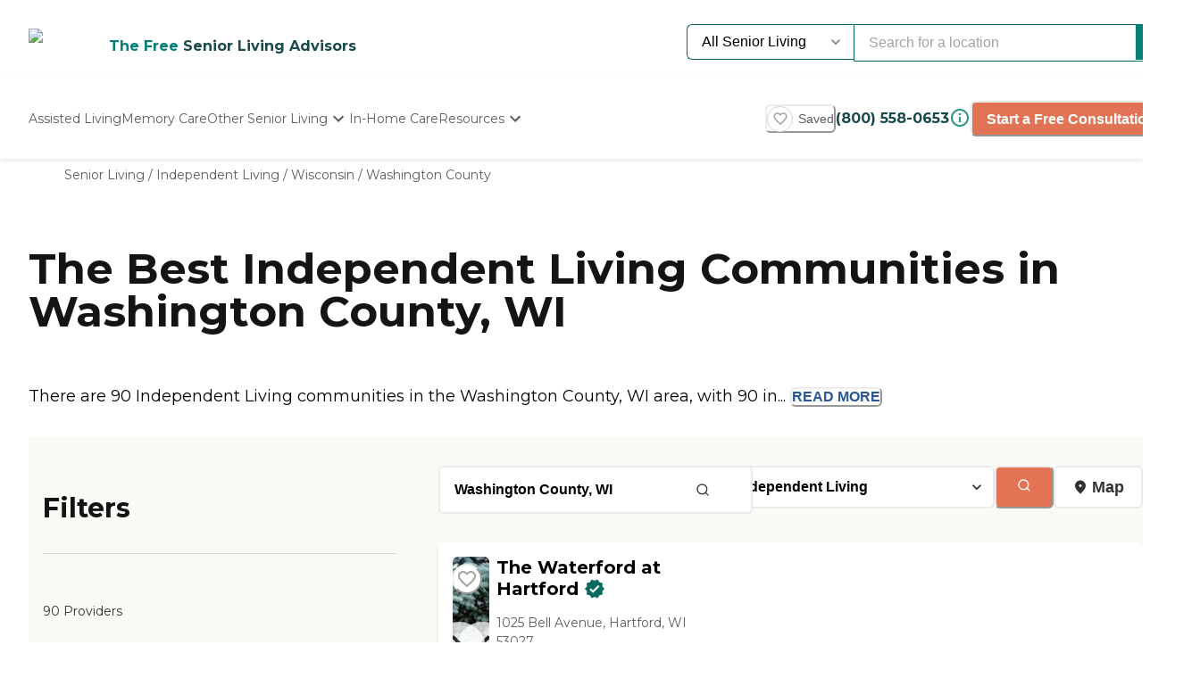

--- FILE ---
content_type: application/javascript; charset=UTF-8
request_url: https://www.caring.com/_next/static/chunks/4545-0f39af0bd030771d.js
body_size: 8452
content:
"use strict";(self.webpackChunk_N_E=self.webpackChunk_N_E||[]).push([[4545],{35860:function(A,e){e.Z={src:"/_next/static/media/caring-star.3f3dba12.png",height:210,width:250,blurDataURL:"[data-uri]",blurWidth:8,blurHeight:7}},31491:function(A,e,t){t.r(e);var i=t(85893),r=t(47710),n=t(48783),s=t(71293),l=t(5713),a=t(25675),o=t.n(a),d=t(35860);e.default=A=>{let{caringStars:e=[],displayYears:t=!1,height:a="60",...c}=A;return(0,i.jsx)(r.E,{spacing:{base:0,lg:14},justify:{base:"space-around",lg:"end"},...c,children:(0,i.jsx)(r.U,{children:(0,i.jsxs)(n.g,{spacing:0,children:[(0,i.jsx)(o(),{src:d.Z,alt:"Top rated on Caring.com",height:a}),t&&(0,i.jsx)(l.d,{above:"lg",children:(0,i.jsx)(s.x,{as:"p",fontSize:"xl","aria-hidden":"true",children:e.map(A=>{let{year:e}=A;return e}).join(", ")})})]})})})}},43741:function(A,e,t){t.r(e),t.d(e,{default:function(){return u}});var i=t(85893),r=t(71293),n=t(32883),s=t(93717),l=t(34292),a=t(20967),o=t(5460),d=t(46389),c=t(35860);let h=A=>[...new Set((null==A?void 0:A.map(A=>A.year))||[])],x=A=>{let{years:e,limit:t=3}=A;return e.sort().reverse().slice(0,t).reverse().map(A=>A).join(", ")},g=A=>{let{fontSize:e="sm",viewAll:t,onToggle:n}=A;return(0,i.jsx)(r.x,{as:"p",fontSize:e,color:"secondary.400",fontWeight:"bold",onClick:A=>{A.preventDefault(),n()},children:t?"View Less":"View More"})};var u=A=>{let{years:e,height:t="150px",alignment:u="center",yearAlignment:M="center",inSidebar:j=!1}=A,{isOpen:E,onToggle:p}=(0,a.q)(),m=(0,d.ZP)(),I=h(e),f=I.length,B=x({years:I}),C=I.length>10?I.slice(0,10).reverse().join(", ").concat(", +".concat(I.length-10," more")):I.reverse().join(", ");return(0,i.jsx)(n.r,{target:"_blank",href:"/bestseniorliving",_hover:{textDecoration:"none"},onClick:A=>{let e=A.target.innerHTML,t=!["View More","View Less"].includes(e);m({element:{type:t?d.iN.LINK:d.iN.BUTTON,action:t?d.kM.INTERNAL_LINK:E?d.kM.COLLAPSE:d.kM.EXPAND,name:d.Dq.CARING_STARS_BADGE,text:t?E?C:B:e,color:"",textColor:t?"black":"secondary.400"},destinationUrl:"/bestseniorliving"})},children:(0,i.jsxs)(s.k,{direction:{base:j?"column":"row",lg:"column"},alignItems:u,textAlign:{base:"left",lg:M},children:[(0,i.jsx)(o.E,{src:c.Z.src,alt:"Top rated on Caring.com",height:{base:"95px",lg:t}}),j?(0,i.jsxs)(l.U,{mt:3,children:[(0,i.jsx)(r.x,{fontSize:"xl",fontWeight:"bold",children:E?C:B}),f>3&&(0,i.jsx)(g,{fontSize:"xl",viewAll:E,onToggle:p})]}):(0,i.jsxs)(s.k,{direction:"column",maxW:"180px",ml:2,fontSize:{base:"sm",lg:"md"},children:[(0,i.jsx)(r.x,{as:"p",marginTop:2,textDecoration:"underline",color:"gray.700",children:E?C:B}),f>3&&(0,i.jsx)(g,{viewAll:E,onToggle:p})]})]})})}},82033:function(A,e,t){t.d(e,{W:function(){return i.default}});var i=t(31491);t(43741)},60106:function(A,e,t){t.d(e,{Z:function(){return g}});var i=t(85893),r=t(22757),n=t(73804),s=t(32883),l=t(71293),a=t(36664),o=t(47311),d=t(5152),c=t.n(d);let h=c()(()=>t.e(3736).then(t.bind(t,63736)),{loadableGenerated:{webpack:()=>[63736]}}),x=c()(()=>t.e(7408).then(t.bind(t,97408)),{loadableGenerated:{webpack:()=>[97408]}});var g=A=>{let{html:e}=A,t={replace:A=>{if(A instanceof o.W_){var e,d;if(null==A?void 0:null===(d=A.attribs)||void 0===d?void 0:null===(e=d.href)||void 0===e?void 0:e.includes("tel:")){let e=(0,o.e_)(null==A?void 0:A.attribs);return(0,i.jsx)(x,{props:e,children:(0,o.du)(A.children,t)})}switch(A.tagName){case"ul":return(0,i.jsx)(n.QI,{children:(0,o.du)(A.children,t)});case"li":let c=A.parentNode;if(null===c||(null==c?void 0:c.name)!=="ul")return(0,i.jsx)(n.QI,{children:(0,i.jsx)(n.HC,{fontSize:"sm",children:(0,o.du)(A.children,t)})});return(0,i.jsx)(n.HC,{fontSize:"sm",children:(0,o.du)(A.children,t)});case"a":let g=(0,o.e_)(A.attribs);return(0,i.jsx)(s.r,{...g,fontSize:"inherit",textDecoration:"underline",children:(0,o.du)(A.children,t)});case"em":return(0,i.jsx)(l.x,{as:"i",children:(0,o.du)(A.children,t)});case"h2":return(0,i.jsx)(r.X,{as:"h2",size:"xl",id:(0,a.at)(A.children[0].data),textAlign:"left",style:{scrollMarginTop:48},children:(0,o.du)(A.children,t)});case"h3":return(0,i.jsx)(r.X,{as:"h3",size:"lg",id:(0,a.at)(A.children[0].data),textAlign:"left",style:{scrollMarginTop:48},children:(0,o.du)(A.children,t)});case"table":{let e=(0,o.e_)(null==A?void 0:A.attribs);return(0,i.jsx)(h,{props:e,children:(0,o.du)(A.children,t)})}}}}};return(0,i.jsx)(i.Fragment,{children:(0,o.ZP)(e,t)})}},67522:function(A,e,t){t.d(e,{Z:function(){return h}});var i,r,n=t(85893),s=A=>{let{src:e,alt:t,width:i=900,height:r=600,style:s,onClick:l,...a}=A;if(!e)return(0,n.jsx)(n.Fragment,{});let o=e.lastIndexOf("/"),d=e.slice(0,o),c=e.slice(o),h=e+"/"+i+"x"+r;if(c.includes(".")){var x;h=d+"/"+i+"x"+r+"."+e.split(".").pop()}return(0,n.jsx)("img",{src:h,alt:t,width:i,height:r,style:s||void 0,onClick:l||(()=>{}),...a})},l=A=>{let{src:e,alt:t,width:i=900,height:r=600,fill:s,style:l,onClick:a,...o}=A;if(!e)return(0,n.jsx)(n.Fragment,{});let d=e.split("/"),c=d.indexOf("upload"),h="";if(-1!==c){let A="c_fill,w_".concat(i,",h_").concat(r,",q_70");d.splice(c+1,0,A),h=d.join("/")}return(0,n.jsx)("img",{src:h.length>0?h:e,alt:t,width:i,height:r,style:l||void 0,onClick:a||(()=>{}),...o})},a=t(47037),o=t.n(a),d=t(25675),c=t.n(d);(i=r||(r={})).CLOUDFRONTIMAGE="CloudFrontImage",i.CLOUDINARYIMAGE="CloudinaryImage",i.NEXTIMAGE="NextImage";var h=A=>{let{path:e="",title:t,width:i,height:r,fill:a,priority:d,style:h,onClick:x,...g}=A;if(!e)return(0,n.jsx)(n.Fragment,{});if(!o()(e))return(0,n.jsx)(c(),{"data-type":"NextImage",src:e,alt:t,width:i,height:r,style:h||void 0,onClick:x||(()=>{}),...g});let u=e.includes("cloudfront.net"),M=e.includes("cloudinary.com");return u?(0,n.jsx)(s,{"data-type":"CloudFrontImage",loading:"lazy",src:e.replace("dsjrrk2ui1p8q","d13iq96prksfh0"),alt:t,width:i,height:r,style:h||void 0,onClick:x||(()=>{}),...g}):M?(0,n.jsx)(l,{"data-type":"CloudinaryImage",loading:"lazy",src:e,alt:t,width:i,height:r,style:h||void 0,onClick:x||(()=>{}),...g}):a?(0,n.jsx)(c(),{"data-type":"NextImage",src:e,alt:t,fill:a||void 0,priority:!!d&&d,style:h||void 0,onClick:x||(()=>{}),...g}):(0,n.jsx)(c(),{"data-type":"NextImage",src:e,alt:t,priority:!!d&&d,width:i,height:r,style:h||void 0,onClick:x||(()=>{}),...g})}},34245:function(A,e,t){t.r(e);var i=t(85893),r=t(57747),n=t(71293),s=t(32883),l=t(46389),a=t(55414),o=t(67294);let d=A=>{var e;let{description:t,lastReviewSnippet:d,readMoreButton:c,path:h,colorScheme:x="primary",buttonSize:g="xs",openInNewTab:u=!1,legacyId:M,queryId:j,listId:E}=A,[p,m]=(0,o.useState)(!1),I=null!==(e=null==t?void 0:t.replace(/(<([^>]+)>)/gi,""))&&void 0!==e?e:"",f=I.length>140,B=f&&!p?I.slice(0,140)+"...":I,C=!!B||!!d;return C?(0,i.jsxs)(r.xu,{w:"full",children:[(0,i.jsx)(n.x,{wordBreak:"break-word",fontSize:"sm",className:"magnolia-text",dangerouslySetInnerHTML:{__html:C?'"'.concat(d||B,'"'):""}}),"redirect_to_provider_page"===c?(0,i.jsx)(a.Z,{as:s.r,href:h,colorScheme:x,size:g,variant:"link",isExternal:u,elementAction:l.kM.VIEW_PROVIDER,elementName:l.Dq.PROVIDER_CARD,elementType:l.iN.LINK,destinationUrl:h,query:{locationId:M||"",queryId:j||"",listId:E||""},children:"READ MORE"}):(0,i.jsx)(i.Fragment,{children:f&&(0,i.jsxs)(a.Z,{colorScheme:x,size:g,variant:"link",zIndex:10,onClick:A=>{A.preventDefault(),m(!p)},elementAction:p?l.kM.COLLAPSE:l.kM.EXPAND,children:["READ ",p?"LESS":"MORE"]})})]}):null};e.default=A=>{let{description:e,lastReviewSnippet:t,readMoreButton:r,path:n,domain:s,openInNewTab:l,legacyId:a,queryId:o,listId:c}=A;switch(s){case"seniorhomes.com":return(0,i.jsx)(d,{description:e,readMoreButton:r,path:n,colorScheme:"primary",buttonSize:"xs",openInNewTab:l,legacyId:a,queryId:o,listId:c});case"caring.com":return(0,i.jsx)(d,{description:e,lastReviewSnippet:t,readMoreButton:r,path:n,colorScheme:"tertiary",buttonSize:"sm",openInNewTab:l,legacyId:a,queryId:o,listId:c});default:return(0,i.jsx)(d,{description:e,readMoreButton:r,path:n,openInNewTab:l,legacyId:a,queryId:o,listId:c})}}},93115:function(A,e,t){t.d(e,{F:function(){return x},g:function(){return g}});var i=t(85893),r=t(23651),n=t(13215),s=t(95565),l=t(59082),a=t(66718),o=t(11513),d=t(75911),c=t(41356),h=t(30835);let x={MdEdit:(0,i.jsx)(o.zmo,{}),MdAccessible:(0,i.jsx)(o.fC4,{}),MdAddShoppingCart:(0,i.jsx)(o.tX2,{}),MdBuild:(0,i.jsx)(o._u1,{}),MdCardTravel:(0,i.jsx)(o.q5s,{}),MdChatBubble:(0,i.jsx)(o.wbT,{}),MdChat:(0,i.jsx)(o.Fmx,{}),MdEventSeat:(0,i.jsx)(o.Sls,{}),MdFace:(0,i.jsx)(o.Y1i,{}),MdFavorite:(0,i.jsx)(o.Yqy,{}),MdLightbulb:(0,i.jsx)(o.pz3,{}),MdPets:(0,i.jsx)(o.WKE,{}),MdSavings:(0,i.jsx)(o.C0G,{}),MdMovie:(0,i.jsx)(o.laJ,{}),MdOutlinedFlag:(0,i.jsx)(o.iWs,{}),MdPushPin:(0,i.jsx)(o.SE8,{}),MdShield:(0,i.jsx)(o.aIF,{}),MdWaves:(0,i.jsx)(o.I4E,{}),MdWeekend:(0,i.jsx)(o.GuX,{}),MdAirplanemodeActive:(0,i.jsx)(o.k_Z,{}),MdDirectionsBike:(0,i.jsx)(o.MCF,{}),MdDirectionsSubway:(0,i.jsx)(o.JmU,{}),MdDirectionsWalk:(0,i.jsx)(o.Zz3,{}),MdDirectionsCarFilled:(0,i.jsx)(o.TKm,{}),MdDirectionsBus:(0,i.jsx)(o.ov6,{}),MdHail:(0,i.jsx)(o.euG,{}),MdLocalBar:(0,i.jsx)(o.Mtu,{}),MdLocalCafe:(0,i.jsx)(o.KtG,{}),MdLocalDining:(0,i.jsx)(o.eFf,{}),MdLocalFlorist:(0,i.jsx)(o.ZuE,{}),MdLocalGasStation:(0,i.jsx)(o.Cwk,{}),MdLocalHospital:(0,i.jsx)(o.hsd,{}),MdLocalHotel:(0,i.jsx)(o.Ho4,{}),MdLocalParking:(0,i.jsx)(o.IB_,{}),MdLocationSearching:(0,i.jsx)(o.RkC,{}),MdPark:(0,i.jsx)(o.R9M,{}),MdVolunteerActivism:(0,i.jsx)(o.yq9,{}),MdTheaterComedy:(0,i.jsx)(o.Yrz,{}),MdPhone:(0,i.jsx)(o.IXo,{}),MdLogin:(0,i.jsx)(o.HOZ,{}),FaFacebookF:(0,i.jsx)(n.tBk,{}),FaTwitter:(0,i.jsx)(n.fWC,{}),FaLinkedinIn:(0,i.jsx)(n.BUd,{}),MdSearch:(0,i.jsx)(o.vU7,{}),MdWheelchairPickup:(0,i.jsx)(o.CJw,{}),MdAssignmentTurnedIn:(0,i.jsx)(o.Z5O,{}),MdOpenInNew:(0,i.jsx)(o.jhj,{}),MdOtherHouses:(0,i.jsx)(o.Iql,{}),MdMedication:(0,i.jsx)(o.rA5,{}),MdWbTwilight:(0,i.jsx)(o.X2p,{}),MdChecklistRtl:(0,i.jsx)(o.N5x,{}),MdEmojiPeople:(0,i.jsx)(o.IhY,{}),MdWc:(0,i.jsx)(o.tLg,{}),MdArrowBack:(0,i.jsx)(o.KYK,{}),MdArrowForward:(0,i.jsx)(o.hdK,{}),MdOutlineAttachMoney:(0,i.jsx)(o.DkQ,{}),MdOutlineBed:(0,i.jsx)(o.uQV,{}),MdCreditCard:(0,i.jsx)(o.EdE,{}),MdVerifiedUser:(0,i.jsx)(o.K7e,{}),MdHomeWork:(0,i.jsx)(o.XVK,{}),MdLuggage:(0,i.jsx)(o.vWI,{}),MdCleaningServices:(0,i.jsx)(o.Zgl,{}),MdSecurity:(0,i.jsx)(o.h9I,{}),MdFastfood:(0,i.jsx)(o.YJX,{}),MdKitchen:(0,i.jsx)(o.hxx,{}),MdOutlineViewList:(0,i.jsx)(o.ePN,{}),BsClipboardPlus:(0,i.jsx)(r.pOt,{}),MdLanguage:(0,i.jsx)(o.$lZ,{}),BsFillPersonLinesFill:(0,i.jsx)(r.z8x,{}),RiCarFill:(0,i.jsx)(c.siX,{}),RiPsychotherapyFill:(0,i.jsx)(c.Z9$,{}),RiTvFill:(0,i.jsx)(c.Ije,{}),GiHealthNormal:(0,i.jsx)(s.Du4,{}),GiFlowerPot:(0,i.jsx)(s.wmh,{}),FaAmbulance:(0,i.jsx)(n.Ljy,{}),FaSwimmer:(0,i.jsx)(n.rcG,{}),FaBuilding:(0,i.jsx)(n.m17,{}),FaUserFriends:(0,i.jsx)(n.wN,{}),FaMoneyBill:(0,i.jsx)(n.Gi7,{}),FaPaintBrush:(0,i.jsx)(n._TT,{}),FaSuitcase:(0,i.jsx)(n.FZC,{}),FaCouch:(0,i.jsx)(n.b5d,{}),FaBookmark:(0,i.jsx)(n.VF9,{}),FaShoppingCart:(0,i.jsx)(n.FeP,{}),FaUserNurse:(0,i.jsx)(n.etr,{}),FaHome:(0,i.jsx)(n.xng,{}),FaBath:(0,i.jsx)(n.MvV,{}),TbLicense:(0,i.jsx)(h.sBu,{}),TbCertificate:(0,i.jsx)(h.eH,{}),IoIosFitness:(0,i.jsx)(l.hEA,{}),IoMdNutrition:(0,i.jsx)(l.y9B,{}),IoIosPeople:(0,i.jsx)(l.Sw5,{}),MdMedicalServices:(0,i.jsx)(o.BJI,{}),MdCheck:(0,i.jsx)(o.HhX,{}),MdLogout:(0,i.jsx)(o.lE7,{}),MdContactSupport:(0,i.jsx)(o.DsE,{}),MdStarBorder:(0,i.jsx)(o.pIY,{}),MdSupportAgent:(0,i.jsx)(o.E0L,{}),IoColorPaletteOutline:(0,i.jsx)(a.Lk,{}),GiForkKnifeSpoon:(0,i.jsx)(s.ufL,{}),PiLayoutLight:(0,i.jsx)(d.Khj,{})},g={MdEdit:o.zmo,MdAccessible:o.fC4,MdAddShoppingCart:o.tX2,MdBuild:o._u1,MdCardTravel:o.q5s,MdChatBubble:o.wbT,MdChat:o.Fmx,MdEventSeat:o.Sls,MdFace:o.Y1i,MdFavorite:o.Yqy,MdLightbulb:o.pz3,MdPets:o.WKE,MdSavings:o.C0G,MdMovie:o.laJ,MdOutlinedFlag:o.iWs,MdPushPin:o.SE8,MdShield:o.aIF,MdWaves:o.I4E,MdWeekend:o.GuX,MdAirplanemodeActive:o.k_Z,MdDirectionsBike:o.MCF,MdDirectionsSubway:o.JmU,MdDirectionsWalk:o.Zz3,MdDirectionsCarFilled:o.TKm,MdDirectionsBus:o.ov6,MdHail:o.euG,MdLocalBar:o.Mtu,MdLocalCafe:o.KtG,MdLocalDining:o.eFf,MdLocalFlorist:o.ZuE,MdLocalGasStation:o.Cwk,MdLocalHospital:o.hsd,MdLocalHotel:o.Ho4,MdLocalParking:o.IB_,MdLocationSearching:o.RkC,MdPark:o.R9M,MdVolunteerActivism:o.yq9,MdTheaterComedy:o.Yrz,MdPhone:o.IXo,MdLogin:o.HOZ,FaFacebookF:n.tBk,FaTwitter:n.fWC,FaLinkedinIn:n.BUd,MdSearch:o.vU7,MdWheelchairPickup:o.CJw,MdAssignmentTurnedIn:o.Z5O,MdOtherHouses:o.Iql,MdMedication:o.rA5,MdWbTwilight:o.X2p,MdChecklistRtl:o.N5x,MdEmojiPeople:o.IhY,MdWc:o.tLg,MdArrowForward:o.hdK,MdArrowBack:o.KYK,MdOutlineBed:o.uQV,MdCreditCard:o.EdE,MdOutlineAttachMoney:o.DkQ,MdOpenInNew:o.jhj,MdVerifiedUser:o.K7e,MdHomeWork:o.XVK,MdLuggage:o.vWI,MdCleaningServices:o.Zgl,MdSecurity:o.h9I,MdFastfood:o.YJX,MdKitchen:o.hxx,MdOutlineViewList:o.ePN,BsClipboardPlus:r.pOt,MdLanguage:o.$lZ,BsFillPersonLinesFill:r.z8x,RiCarFill:c.siX,RiPsychotherapyFill:c.Z9$,RiTvFill:c.Ije,GiHealthNormal:s.Du4,GiFlowerPot:s.wmh,FaAmbulance:n.Ljy,FaSwimmer:n.rcG,FaBuilding:n.m17,FaUserFriends:n.wN,FaMoneyBill:n.Gi7,FaPaintBrush:n._TT,FaSuitcase:n.FZC,FaCouch:n.b5d,FaBookmark:n.VF9,FaShoppingCart:n.FeP,FaUserNurse:n.etr,FaBath:n.MvV,FaHome:n.xng,TbLicense:h.sBu,TbCertificate:h.eH,IoIosFitness:l.hEA,IoMdNutrition:l.y9B,IoIosPeople:l.Sw5,MdMedicalServices:o.BJI,MdCheck:o.HhX,MdLogout:o.lE7,MdContactSupport:o.DsE,MdStarBorder:o.pIY,MdSupportAgent:o.E0L,IoColorPaletteOutline:a.Lk,GiForkKnifeSpoon:s.ufL,PiLayoutLight:d.Khj}},34697:function(A,e,t){var i=t(85893),r=t(36948),n=t(57747),s=t(71293),l=t(56725),a=t(48783),o=t(55281),d=t(22757),c=t(46389),h=t(55414),x=t(82033),g=t(34245),u=t(42938),M=t(13804),j=t(36664),E=t(47311),p=t(67294),m=t(11513),I=t(47434),f=t(97942),B=t(86416),C=t(14746),w=t(48522);let b=A=>{let{rating:e,reviewCount:t,ratingStarsColor:l,ratingStarsColorRange:a,iconSize:o=4,countFontSize:c="xs",reviewsFontSize:h="xs",reviewsTextDecoration:x="none"}=A,g=(0,j._6)(t,"review");return(0,i.jsxs)(n.xu,{display:"flex",alignItems:"center",children:[(0,i.jsx)(d.X,{as:"p",mr:1,fontWeight:"bold",fontSize:c,"aria-label":"".concat(e," star rating"),color:(0,M.Lq)(l,a),children:e}),Array.from({length:5},(A,t)=>(0,i.jsx)(r.J,{margin:0,as:Math.floor(Number(e))>t?m.MVI:m.pIY,boxSize:o,role:"presentation",style:{marginInlineStart:0},color:(0,M.Lq)(l,a)},t)),(0,i.jsxs)(s.x,{color:"gray.800",fontSize:h,textDecoration:x,children:["(",t," ",g,")"]})]})};e.Z=A=>{var e,t;let{id:j,legacyId:v="",images:F,title:S,address:z,reviewCount:D,averageRating:O,price:y,showPrice:k=!1,element:L="h2",path:Q,ratingStarsColor:N="accent",ratingStarsColorRange:T="500",providerTitleColor:P="primary",providerTitleColorRange:R="600",boxShadow:U="lg",border:H="none",borderColor:W="",borderColorRange:G="",caringStars:_=[],displayBadges:Z=!1,displayLearnMoreButton:K,learnMoreButtonText:V="Learn More",displayRequestInfoButton:q=!1,requestInfoButtonText:X="Get Pricing",modalId:Y="",requestInfoButtonColorScheme:J,learnMoreButtonColorScheme:$,showVerifiedBadge:AA=!1,queryId:Ae="",listId:At="",description:Ai,isChecked:Ar=!1,displayCompareOption:An,handleCompare:As,dontOpenInNewTab:Al,...Aa}=A,Ao=null!==(t=null===(e=(0,p.useContext)(B.ZP).site)||void 0===e?void 0:e.path)&&void 0!==t?t:"",Ad=(0,u.h)(Aa),Ac=(0,C.A6)(O),{show:Ah}=(0,f.te)(Y),Ax=(0,c.ZP)(),Ag=(0,p.useCallback)(()=>{I.Z.enabled&&I.Z.set("provider",JSON.stringify({slug:Q,id:j})),Ah()},[Q,j,Ah]),Au=(null==_?void 0:_.length)>0&&Z,AM=q||K||Z;return(0,i.jsx)(l.f,{maxW:"sm",as:"article",border:H,borderColor:(0,M.Lq)(W,G),...Ad,children:(0,i.jsxs)(a.g,{p:"10px",bg:"white",rounded:"md",alignItems:"left",boxShadow:U,justifyContent:"space-between",minHeight:{base:"max-content",sm:"xs",md:"360px"},height:"100%",children:[(0,i.jsxs)(a.g,{alignItems:"left",children:[(0,i.jsx)(n.xu,{rounded:"md",children:(0,i.jsx)(n.xu,{height:"155",rounded:"md",bg:"gray.200",overflow:"hidden",position:"relative",children:(0,i.jsx)(w.Z,{images:F,title:S})})}),(0,i.jsx)(l.A,{href:Q,color:"gray.700",_hover:{textDecoration:"underline"},onClick:()=>{Ax({element:{type:c.iN.LINK,action:c.kM.INTERNAL_LINK,name:c.Dq.PROVIDER_CARD,text:S,color:"white",textColor:(0,M.Lq)(P,R)||""},destinationUrl:Q,query:{locationId:v,queryId:Ae,listId:At}})},isExternal:!Al,children:(0,i.jsxs)(d.X,{size:"md",as:L,color:(0,M.Lq)(P,R),display:"inline-block",width:"100%",children:[S,AA&&(0,i.jsx)(r.J,{as:m.vr,w:"24px",h:"24px",role:"presentation",color:"primary.700",verticalAlign:"top",ml:"10px",float:{base:"right",md:"none"}})]})}),(0,i.jsx)(s.x,{size:"sm",color:"gray.700",children:(0,E.ZP)(z)}),Ac&&D>0&&(0,i.jsx)(o.K,{direction:"row",alignItems:"center",children:(0,i.jsx)(b,{rating:Ac,reviewCount:D,ratingStarsColor:N,ratingStarsColorRange:T})})]}),y>0?(0,i.jsxs)(d.X,{as:"p",size:{base:"sm",md:"md"},children:["$",(0,i.jsx)(s.x,{as:"span",size:{base:"sm",md:"md"},filter:k?"":"blur(10px)",children:(0,C.Tm)(y/100)})]}):(0,i.jsx)(s.x,{color:"gray.600",filter:k?"":"blur(10px)",children:"Pricing not available"}),Ai?(0,i.jsx)(g.default,{description:Ai,domain:Ao}):null,AM&&(0,i.jsxs)(o.K,{alignItems:"center",direction:{base:"row"},children:[(0,i.jsxs)(o.K,{mr:3,minH:"60px",alignItems:"center",direction:{base:"row"},children:[q&&(0,i.jsx)(h.Z,{h:8,minW:6,size:{base:"sm"},onClick:Ag,"data-testid":"request-info-btn",colorScheme:J,elementType:c.iN.BUTTON,elementAction:c.kM.OPEN_MODAL,elementName:c.Dq.INFO_REQUEST_SECTION,destinationUrl:Q,query:{locationId:null!=v?v:"",queryId:Ae,listId:At},children:X}),K&&(0,i.jsx)(h.Z,{as:"a",h:8,minW:6,href:Q,variant:"outline",size:{base:"sm"},colorScheme:$,elementAction:c.kM.INTERNAL_LINK,elementName:c.Dq.GENERIC_BUTTON,elementType:c.iN.BUTTON,destinationUrl:Q,target:Al?"_self":"_blank",rel:"noopener noreferrer",query:{locationId:null!=v?v:"",queryId:Ae,listId:At},children:V})]}),Au&&(0,i.jsx)(x.W,{displayYears:!1,caringStars:_})]})]})})}},48522:function(A,e,t){var i=t(85893),r=t(57747),n=t(71293),s=t(67522),l=t(26345),a=t(67294);let o={flex:1,height:"24px",color:"white",fontSize:"12px",fontWeight:"700",lineHeight:"24px",textAlign:"center",display:"flex",alignItems:"center",justifyContent:"center"};e.Z=A=>{let{images:e,title:t,hasBadges:d=!1,activePromotion:c=!1,promotionColorScheme:h="info"}=A,x=(0,a.useId)(),g=(null==e?void 0:e.length)>0,u=(0,l.t)((null==e?void 0:e[0])||t||x),[M,j]=(0,a.useState)(()=>g?e[0]:u),E=()=>{j(u)};return(0,i.jsxs)(r.xu,{position:"relative",width:"100%",height:"100%",children:[(0,i.jsx)(s.Z,{path:M,title:null!=t?t:"",width:275,height:275,style:{width:"100%",height:"100%",objectFit:"cover"},onError:()=>E()}),(d||c)&&(0,i.jsxs)(r.xu,{position:"absolute",bottom:"0",left:"0",right:"0",width:"100%",display:"flex",children:[d&&(0,i.jsx)(n.x,{...o,bg:"primary.600",children:"CARING STARS WINNER"}),c&&(0,i.jsx)(n.x,{...o,bg:"".concat(h,".500"),children:"PROMOTION!"})]})]})}},26345:function(A,e,t){t.d(e,{t:function(){return r}});let i=[{src:"/_next/static/media/placeholder_1.feb5a347.jpg",height:3420,width:5130,blurDataURL:"[data-uri]",blurWidth:8,blurHeight:5},{src:"/_next/static/media/placeholder_2.f408af6d.jpg",height:4235,width:6189,blurDataURL:"[data-uri]",blurWidth:8,blurHeight:5},{src:"/_next/static/media/placeholder_3.79131809.jpg",height:3571,width:4897,blurDataURL:"[data-uri]",blurWidth:8,blurHeight:6},{src:"/_next/static/media/placeholder_4.ed2ee91e.png",height:1848,width:2764,blurDataURL:"[data-uri]",blurWidth:8,blurHeight:5}],r=A=>{let e=function(A){let e=0;for(let t=0;t<A.length;t++)e=(e<<5)-e+A.charCodeAt(t),e&=e;return Math.abs(e)}(A||"fallback-".concat(Date.now(),"-").concat(Math.random()))%i.length;return i[e]}},7917:function(A,e,t){t.d(e,{B:function(){return i}});let i=async(A,e)=>{if("undefined"!=typeof navigator&&void 0!==navigator.share)try{await navigator.share({url:A})}catch(A){if(A instanceof Error&&A.toString().includes("AbortError"))return;throw A}else try{navigator.clipboard.writeText(A),e({description:"Copied the link to this page!",status:"success",duration:3e3,isClosable:!0})}catch(A){e({description:"Sorry! This browser does not support copying to the clipboard",status:"error",duration:3e3,isClosable:!0})}}}}]);